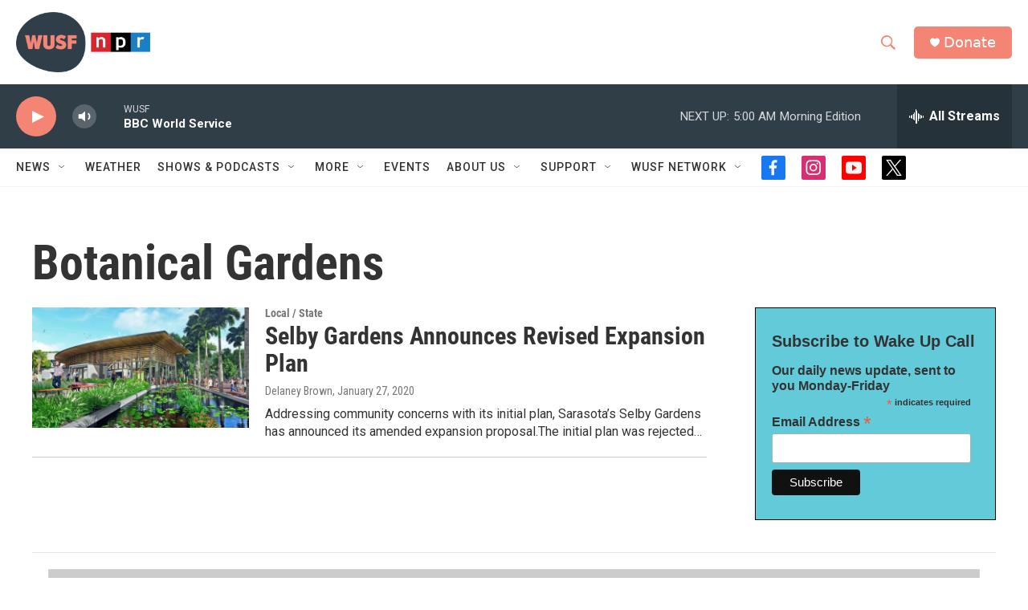

--- FILE ---
content_type: text/html; charset=utf-8
request_url: https://www.google.com/recaptcha/api2/aframe
body_size: 265
content:
<!DOCTYPE HTML><html><head><meta http-equiv="content-type" content="text/html; charset=UTF-8"></head><body><script nonce="dtaGrwTirgjYmZXteZuGlw">/** Anti-fraud and anti-abuse applications only. See google.com/recaptcha */ try{var clients={'sodar':'https://pagead2.googlesyndication.com/pagead/sodar?'};window.addEventListener("message",function(a){try{if(a.source===window.parent){var b=JSON.parse(a.data);var c=clients[b['id']];if(c){var d=document.createElement('img');d.src=c+b['params']+'&rc='+(localStorage.getItem("rc::a")?sessionStorage.getItem("rc::b"):"");window.document.body.appendChild(d);sessionStorage.setItem("rc::e",parseInt(sessionStorage.getItem("rc::e")||0)+1);localStorage.setItem("rc::h",'1768794287012');}}}catch(b){}});window.parent.postMessage("_grecaptcha_ready", "*");}catch(b){}</script></body></html>